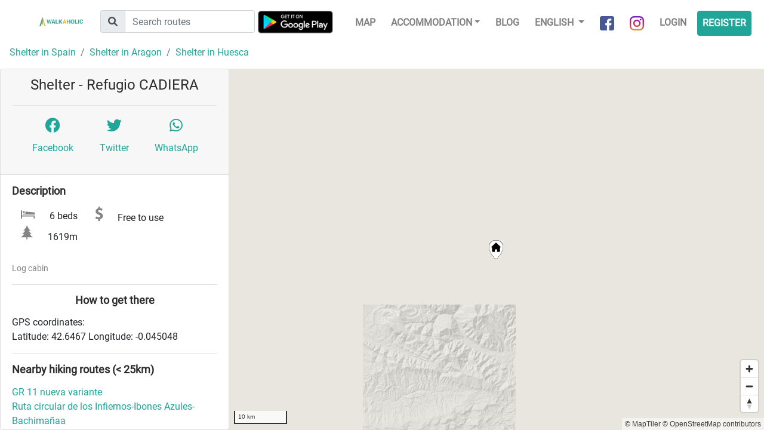

--- FILE ---
content_type: text/html; charset=UTF-8
request_url: https://www.walkaholic.me/shelter/spain/aragon/huesca/563-refugio-cadiera
body_size: 6448
content:
<!DOCTYPE html>
<html lang="en">
    <head>
            <!-- Google Tag Manager -->
    <script>(function(w,d,s,l,i){w[l]=w[l]||[];w[l].push({'gtm.start':
                new Date().getTime(),event:'gtm.js'});var f=d.getElementsByTagName(s)[0],
            j=d.createElement(s),dl=l!='dataLayer'?'&l='+l:'';j.async=true;j.src=
            'https://www.googletagmanager.com/gtm.js?id='+i+dl;f.parentNode.insertBefore(j,f);
        })(window,document,'script','dataLayer','GTM-KGCXNCH');</script>
    <!-- End Google Tag Manager -->
    <!-- Google Tag Manager - Google Analytics -->
    <script async src="https://www.googletagmanager.com/gtag/js?id=UA-96117831-2"></script>
    <script>
        window.dataLayer = window.dataLayer || [];
        function gtag(){dataLayer.push(arguments);}
        gtag('js', new Date());
        gtag('config', 'UA-96117831-2');
    </script>
    <!-- End Google Tag Manager - Google Analytics -->

    <!-- Global site tag (gtag.js) - Google Analytics -->
    <script async src="https://www.googletagmanager.com/gtag/js?id=G-G3B7NL42XD"></script>
    <script>
        window.dataLayer = window.dataLayer || [];
        function gtag(){dataLayer.push(arguments);}
        gtag('js', new Date());

        gtag('config', 'G-G3B7NL42XD');
    </script>

        <link rel="shortcut icon" href="/build/images/favicon.b8ce7f15.ico" type="image/x-icon">
        <link rel="icon" href="/build/images/favicon.b8ce7f15.ico" type="image/x-icon">
        <meta charset="utf-8">
        <meta name="viewport" content="width=device-width, initial-scale=1, shrink-to-fit=no">
        <!-- <link rel="manifest" href="/manifest.json"> -->

        <title>Refugio CADIERA | Shelter Aragon | Walkaholic</title>
        <meta name="description" content="Refugio CADIERA is a free to use shelter located in Aragon (Spain). Log cabin">

                    <link rel="stylesheet" href="/build/492.82c96e07.css"><link rel="stylesheet" href="/build/app.a9340ef4.css">
        
            <meta property="og:url" content="https://www.walkaholic.me/shelter/spain/aragon/huesca/563-refugio-cadiera" />
    <meta property="og:type" content="website" />
    <meta property="og:title" content="Refugio CADIERA | Shelter Aragon" />
    <meta property="og:description" content="Refugio CADIERA is a free to use shelter located in Aragon (Spain). Log cabin" />

        <script type="text/javascript">
            let openMapTilesStyleJsonUrl = '/maps/openmaptiles_style.json';
        </script>
        <script src="https://accounts.google.com/gsi/client" async defer></script>    </head>
    <body>
        
        <div class="header">
            <nav class="navbar navbar-expand-lg navbar-light">
                <a class="navbar-brand" href="/">
                    <img src="/build/images/logo_horizontal.c4075e3f.png"
                         alt="Walkaholic logo - Hiking is our obsession" />
                </a>

                <form class="route-search-box form ml-lg-4" action="/route/search">
    <div class="input-group mt-1">
        <div class="input-group-prepend">
            <div class="input-group-text">
                <i class="fa-solid fa-magnifying-glass"></i>
            </div>
        </div>
        <input type="text" class="form-control" placeholder="Search routes" name="search" />
    </div>
</form>
                <div class="app-promotion ml-auto">
                    <div class="android-app">
                        <a class="install-button" href="intent://deeplink/home/?referrer=utm_source%3Dwalkaholic-front%26utm_medium%3Dheader#Intent;scheme=walkaholic;package=com.walkaholic.hikeapp;end">Use app</a>
                    </div>
                </div>

                <button class="navbar-toggler" type="button" data-toggle="collapse" data-target="#navbarNavDropdown" aria-controls="navbarNavDropdown" aria-expanded="false" aria-label="Toggle navigation">
                    <span class="navbar-toggler-icon"></span>
                </button>

                <div class="collapse navbar-collapse justify-content-end" id="navbarNavDropdown">
                    <ul class="navbar-nav">
                        <a class="nav-item google-play mr-4 d-none d-lg-inline-block" href="https://play.google.com/store/apps/details?id=com.walkaholic.hikeapp">
                            <img src="/build/images/google-play-badge.ae6097e1.png" alt="Google Play" />
                        </a>

                        <li class="nav-item">
                            <a class="nav-link" href="/map">Map</a>
                        </li>

                        <li class="nav-item dropdown">
                            <a class="nav-link dropdown-toggle" href="#" data-toggle="dropdown">Accommodation</a>
                            <ul class="dropdown-menu">
                                <li>
    <a class="dropdown-item" href="/shelter">
        Shelters
    </a>
</li>
<li>
    <a class="dropdown-item" href="/campsite">
        Campsites
    </a>
</li>
                            </ul>
                        </li>
                        <li class="nav-item">
                            <a class="nav-link" href="https://blog.walkaholic.me">
                                Blog
                            </a>
                        </li>

                        <li class="nav-item dropdown">
                            
                            <a class="nav-link dropdown-toggle" href="#" id="navbarDropdownMenuLink" data-toggle="dropdown" aria-haspopup="true" aria-expanded="false">
                                English
                            </a>

                                <div class="dropdown-menu" aria-labelledby="navbarDropdownMenuLink">
                    <a class="dropdown-item" href="/shelter/spain/aragon/huesca/563-refugio-cadiera">
                English
            </a>
                    <a class="dropdown-item" href="/es/refugio/espana/aragon/huesca/563-refugio-cadiera">
                Castellano
            </a>
                    <a class="dropdown-item" href="/ca/refugi/espanya/arago/huesca/563-refugio-cadiera">
                Català
            </a>
            </div>
                        </li>

                        <li class="nav-item">
                            <a class="nav-link social-link" href="https://www.facebook.com/walkaholic.me" target="_blank">
                                <img src="/build/images/about_facebook.0336a618.png" alt="Facebook" />
                                <span>Facebook</span>
                            </a>
                        </li>
                        <li class="nav-item">
                            <a class="nav-link social-link" href="https://www.instagram.com/walkaholic.me" target="_blank">
                                <img src="/build/images/about_instagram.5f26951d.png" alt="Instagram" />
                                <span>Instagram</span>
                            </a>
                        </li>

                        
    <li class="nav-item">
        <a class="nav-link" href="/login">Login</a>
    </li>

    <li class="nav-item">
        <a class="nav-link btn btn-primary" href="/register">Register</a>
    </li>


                    </ul>
                </div>
            </nav>
        </div>

        <div class="content">
            <div class="row justify-content-center">
                <div class="col-8">
                                    </div>
            </div>

                <div id="fb-root"></div>
<script>
window.fbAsyncInit = function() {
    FB.init({
        appId : '1373390432802380',
        autoLogAppEvents : true,
        xfbml : true,
        version : 'v12.0'
    });
    FB.AppEvents.logPageView();
};
</script>
<script async defer crossorigin="anonymous" src="https://connect.facebook.net/en_US/sdk.js"></script>
    <div class="sleeping-place-details container-fluid">
        <nav aria-label="breadcrumb">
            <ol class="breadcrumb">
                <li class="breadcrumb-item">
                    <a href="/shelter/spain">
                        Shelter in Spain
                    </a>
                </li>

                <li class="breadcrumb-item">
                    <a href="/shelter/spain/aragon">
                        Shelter in Aragon
                    </a>
                </li>

                                    <li class="breadcrumb-item">
                        <a href="/shelter/spain/aragon/huesca">
                            Shelter in Huesca
                        </a>
                    </li>
                            </ol>
        </nav>

        <div class="sleeping-place-content">
            <div id="map-view" class="map-view"></div>

            <div class="main-info card">
                <div class="card-header">
                    <h1 class="name">
                        Shelter - Refugio CADIERA
                    </h1>

                    <div class="share row p-3 border-top justify-content-between">
                        <a class="col-4 social-link social-link-waypoint fb-share-button p-1"
                           href="https://www.facebook.com/sharer/sharer.php?u=https://www.walkaholic.me/shelter/spain/aragon/huesca/563-refugio-cadiera" target="_blank">
                            <i class="d-inline-block fa-brands fa-facebook"></i>
                            <span class="d-block">Facebook</span>
                        </a>
                        <a class="col-4 social-link social-link-waypoint p-1"
                           href="https://twitter.com/share?url=https://www.walkaholic.me/shelter/spain/aragon/huesca/563-refugio-cadiera&text=" target="_blank">
                            <i class="d-inline-block fa-brands fa-twitter"></i>
                            <span class="d-block">Twitter</span>
                        </a>
                        <a class="col-4 social-link social-link-waypoint p-1"
                           href="https://api.whatsapp.com/send?text=https://www.walkaholic.me/shelter/spain/aragon/huesca/563-refugio-cadiera" target="_blank" data-action="share/whatsapp/share">
                            <i class="d-inline-block fa-brands fa-whatsapp"></i>
                            <span class="d-block">WhatsApp</span>
                        </a>
                    </div>
                </div>

                <div class="card-body collapse show" id="collapseExample">
                    <h2>Description</h2>

                    <div class="row align-items-center basic-details">
                    <span class="col-auto">
                        <span class="sprite capacity"></span>
                        <span>6 beds</span>
                    </span>
                        <span class="col-auto">
                        <span class="sprite fee"></span>
                        <span>Free to use</span>
                    </span>
                                                    <span class="col-auto">
                        <span class="sprite altitude"></span>
                        <span>1619m</span>
                    </span>
                                            </div>

                                                                <p class="row description">Log cabin</p>

                                            
                    
                    
                    <div class="how-to-get-there border-top mt-2">
                        <h2 class="row">
                            <span class="col-12 text-center">How to get there</span>
                        </h2>
                        <div class="row coordinates">
                            <span class="col-12">GPS coordinates:</span>
                            <span class="col-12">Latitude: 42.6467 Longitude: -0.045048</span>
                        </div>
                                                                                                                                                                    </div>

                                            <div class="nearby-routes border-top mt-2">
                                                        <h2>Nearby hiking routes (< 25km)</h2>

                            <ul>
                                                                    <li>
                                        <a href="/route/2333458-gr-11-nueva-variante" class="btn-link">
                                            GR 11 nueva variante
                                        </a>
                                    </li>
                                                                    <li>
                                        <a href="/route/3824967-ruta-circular-de-los-infiernos-ibones-azules-bachimanaa" class="btn-link">
                                            Ruta circular de los Infiernos-Ibones Azules-Bachimañaa
                                        </a>
                                    </li>
                                                                    <li>
                                        <a href="/route/5305690-cirque-de-gavarnie" class="btn-link">
                                            Cirque de Gavarnie
                                        </a>
                                    </li>
                                                                    <li>
                                        <a href="/route/5321675-col-le-pourteillou" class="btn-link">
                                            Col le Pourteillou
                                        </a>
                                    </li>
                                                                    <li>
                                        <a href="/route/5986150-les-lacs-pres-du-col-des-especieres" class="btn-link">
                                            Les Lacs près du Col des Espécières
                                        </a>
                                    </li>
                                                                    <li>
                                        <a href="/route/5986155-cabane-des-soldats" class="btn-link">
                                            Cabane des Soldats
                                        </a>
                                    </li>
                                                                    <li>
                                        <a href="/route/5986165-refuge-des-espugeuttes-et-pimene" class="btn-link">
                                            Refuge des Espugeuttes et Pimené
                                        </a>
                                    </li>
                                                                    <li>
                                        <a href="/route/5988215-lac-d-arratille" class="btn-link">
                                            Lac d&#039;Arratille
                                        </a>
                                    </li>
                                                                    <li>
                                        <a href="/route/5988223-pic-de-la-grande-fache" class="btn-link">
                                            Pic de la Grande Fache
                                        </a>
                                    </li>
                                                                    <li>
                                        <a href="/route/5988227-tour-des-lacs-dans-la-vallee-du-marcadau" class="btn-link">
                                            Tour des lacs dans la vallée du Marcadau
                                        </a>
                                    </li>
                                                                    <li>
                                        <a href="/route/5988237-lac-de-gaube-et-refuge-des-oulettes-de-gaube" class="btn-link">
                                            Lac de Gaube et refuge des Oulettes de Gaube
                                        </a>
                                    </li>
                                                                    <li>
                                        <a href="/route/5988365-refuge-et-lac-d-estom" class="btn-link">
                                            Refuge et Lac d&#039;Estom
                                        </a>
                                    </li>
                                                                    <li>
                                        <a href="/route/5988406-refuge-de-la-breche-de-roland" class="btn-link">
                                            Refuge de la Brèche de Roland
                                        </a>
                                    </li>
                                                                    <li>
                                        <a href="/route/5988428-col-et-lac-de-la-bernatoire" class="btn-link">
                                            Col et Lac de la Bernatoire
                                        </a>
                                    </li>
                                                                    <li>
                                        <a href="/route/5988436-refuge-de-baysselance-et-petit-vignemale" class="btn-link">
                                            Refuge de Baysselance et Petit Vignemale
                                        </a>
                                    </li>
                                                                    <li>
                                        <a href="/route/5989004-plateau-de-saugue" class="btn-link">
                                            Plateau de Saugué
                                        </a>
                                    </li>
                                                                    <li>
                                        <a href="/route/5989799-lac-de-cestrede-et-lac-d-antarrouyes" class="btn-link">
                                            Lac de Cestrède et Lac d&#039;Antarrouyes
                                        </a>
                                    </li>
                                                                    <li>
                                        <a href="/route/5989805-cirque-du-lis" class="btn-link">
                                            Cirque du Lis
                                        </a>
                                    </li>
                                                                    <li>
                                        <a href="/route/5989816-col-de-pierrefitte" class="btn-link">
                                            Col de Pierrefitte
                                        </a>
                                    </li>
                                                                    <li>
                                        <a href="/route/5989821-vers-la-hourquette-d-alans-par-le-cirque-d-estaube" class="btn-link">
                                            Vers la Hourquette d&#039;Alans par le Cirque d&#039;Estaubé
                                        </a>
                                    </li>
                                                                    <li>
                                        <a href="/route/5989864-pic-de-campbieil" class="btn-link">
                                            Pic de Campbieil
                                        </a>
                                    </li>
                                                                    <li>
                                        <a href="/route/7924636-hrp-variante-16-2" class="btn-link">
                                            HRP Variante 16.2
                                        </a>
                                    </li>
                                                                    <li>
                                        <a href="/route/8308598-voie-de-bielsa-no-tunnel" class="btn-link">
                                            Voie de Bielsa - No Tunnel
                                        </a>
                                    </li>
                                                            </ul>
                        </div>
                    
                    <div class="gallery"></div>
                </div>
            </div>
        </div>

    </div>
        </div>

                            <script src="/build/runtime.55a08ce9.js" defer></script><script src="/build/755.5a8586e9.js" defer></script><script src="/build/109.e9f9e4ac.js" defer></script><script src="/build/313.ca7c851e.js" defer></script><script src="/build/613.dc5ffbf2.js" defer></script><script src="/build/945.2f355cdd.js" defer></script><script src="/build/492.d2bd1f4c.js" defer></script><script src="/build/601.6edb5ea3.js" defer></script><script src="/build/app.a577a333.js" defer></script>

            <script src="https://cdn.tiny.cloud/1/i707xb0chdfo3ixcf8i3kzpojh0qtyjdgu0fwhoa8wc3pmbk/tinymce/5/tinymce.min.js" referrerpolicy="origin"></script>
        
        <script src="/build/688.863cdf35.js" defer></script><script src="/build/488.55af41a6.js" defer></script><script src="/build/sleeping_place_details.855823f8.js" defer></script>
    

                                

            <script src="https://cdn.tiny.cloud/1/i707xb0chdfo3ixcf8i3kzpojh0qtyjdgu0fwhoa8wc3pmbk/tinymce/5/tinymce.min.js" referrerpolicy="origin"></script>
        
        
    
    <script type="text/javascript">
        let placeLatitude = '42.6467';
        let placeLongitude = '-0.045048';
        let placeType = 'SHELTER';
        let shelterIconImage = '/build/images/shelterIcon.48a2263b.png';
        let campsiteIconImage = '/build/images/campsiteIcon.d43d9a52.png';
        let routeIconImage = '/build/images/route_marker_32px.74ba7c8c.png';
        let nearbyRoutes = [{"id":2333458,"name":"GR 11 nueva variante","description":"","group":1,"mapped_length":4709,"duration":3391088,"total_elevation_gain":418,"total_elevation_loss":399,"circular":false,"origin_latitude":42.780839,"origin_longitude":-0.229322,"bbox":[-0.22932230003191745,42.75616570408744,-0.21948250003054062,42.78083870408872],"tags":{"ref":"GR 11 nueva variante","network":"nwn"}},{"id":3824967,"name":"Ruta circular de los Infiernos-Ibones Azules-Bachima\u00f1aa","description":"","group":0,"mapped_length":15027,"duration":10819997,"total_elevation_gain":1731,"total_elevation_loss":1744,"circular":false,"origin_latitude":42.762484,"origin_longitude":-0.233388,"bbox":[-0.26528370003692114,42.76098360408773,-0.22412280003120666,42.79112870408923],"tags":{"network":"lwn"}},{"id":5305690,"name":"Cirque de Gavarnie","description":"","group":0,"mapped_length":8989,"duration":10943481,"total_elevation_gain":696,"total_elevation_loss":643,"circular":false,"origin_latitude":42.733009,"origin_longitude":-0.009694,"bbox":[-0.010902100001519102,42.703991404084746,0.0020386000002886977,42.73300890408626],"tags":null},{"id":5321675,"name":"Col le Pourteillou","description":"","group":2,"mapped_length":3832,"duration":3483488,"total_elevation_gain":622,"total_elevation_loss":23,"circular":false,"origin_latitude":42.765766,"origin_longitude":-0.006506,"bbox":[-0.037452200005207804,42.75649560408746,-0.006506100000903927,42.7686371040881],"tags":{"ref":"PR"}},{"id":5986150,"name":"Les Lacs pr\u00e8s du Col des Esp\u00e9ci\u00e8res","description":"","group":0,"mapped_length":7510,"duration":5407388,"total_elevation_gain":556,"total_elevation_loss":557,"circular":true,"origin_latitude":42.713667,"origin_longitude":-0.051332,"bbox":[-0.08262440001150725,42.70190150408462,-0.050563000007047755,42.71519950408532],"tags":null},{"id":5986155,"name":"Cabane des Soldats","description":"","group":0,"mapped_length":7675,"duration":5526086,"total_elevation_gain":165,"total_elevation_loss":1036,"circular":false,"origin_latitude":42.70438,"origin_longitude":-0.063555,"bbox":[-0.06355510000885221,42.70419510408476,-0.00963440000133507,42.73188240408618],"tags":null},{"id":5986165,"name":"Refuge des Espugeuttes et Pimen\u00e9","description":"","group":0,"mapped_length":8807,"duration":14888909,"total_elevation_gain":1489,"total_elevation_loss":93,"circular":false,"origin_latitude":42.730522,"origin_longitude":-0.008751,"bbox":[-0.008751200001210928,42.719385604085545,0.025900100003598003,42.73561460408635],"tags":null},{"id":5988215,"name":"Lac d'Arratille","description":"","group":0,"mapped_length":3909,"duration":3147416,"total_elevation_gain":457,"total_elevation_loss":69,"circular":false,"origin_latitude":42.820029,"origin_longitude":-0.194837,"bbox":[-0.19483690002712858,42.8015072040898,-0.1757811000244652,42.82002900409071],"tags":null},{"id":5988223,"name":"Pic de la Grande Fache","description":"","group":0,"mapped_length":5977,"duration":4303415,"total_elevation_gain":103,"total_elevation_loss":1160,"circular":false,"origin_latitude":42.808218,"origin_longitude":-0.237826,"bbox":[-0.239275000033301,42.80821840409013,-0.19456280002707785,42.81986520409072],"tags":null},{"id":5988227,"name":"Tour des lacs dans la vall\u00e9e du Marcadau","description":"","group":0,"mapped_length":12995,"duration":11695853,"total_elevation_gain":999,"total_elevation_loss":999,"circular":true,"origin_latitude":42.831365,"origin_longitude":-0.174022,"bbox":[-0.2039703000283976,42.81908550409068,-0.1673052000232794,42.84459460409198],"tags":null},{"id":5988237,"name":"Lac de Gaube et refuge des Oulettes de Gaube","description":"","group":0,"mapped_length":8308,"duration":5982356,"total_elevation_gain":829,"total_elevation_loss":151,"circular":false,"origin_latitude":42.851619,"origin_longitude":-0.137021,"bbox":[-0.14268120001986417,42.792755304089326,-0.13642270001899157,42.85161890409236],"tags":null},{"id":5988365,"name":"Refuge et Lac d'Estom","description":"","group":0,"mapped_length":5575,"duration":9962523,"total_elevation_gain":493,"total_elevation_loss":56,"circular":false,"origin_latitude":42.852933,"origin_longitude":-0.09816,"bbox":[-0.10011500001392662,42.80779490409009,-0.09566320001330694,42.852932804092404],"tags":null},{"id":5988406,"name":"Refuge de la Br\u00e8che de Roland","description":"","group":0,"mapped_length":4953,"duration":7207646,"total_elevation_gain":496,"total_elevation_loss":129,"circular":false,"origin_latitude":42.713189,"origin_longitude":-0.05123,"bbox":[-0.06414540000891991,42.69586240408435,-0.03338390000464393,42.713188804085206],"tags":null},{"id":5988428,"name":"Col et Lac de la Bernatoire","description":"","group":0,"mapped_length":5082,"duration":8774995,"total_elevation_gain":630,"total_elevation_loss":165,"circular":false,"origin_latitude":42.75692,"origin_longitude":-0.09392,"bbox":[-0.10163970001414482,42.72004730408554,-0.09130510001272223,42.757105104087515],"tags":null},{"id":5988436,"name":"Refuge de Baysselance et Petit Vignemale","description":"","group":0,"mapped_length":7690,"duration":13841950,"total_elevation_gain":250,"total_elevation_loss":1428,"circular":false,"origin_latitude":42.774646,"origin_longitude":-0.135134,"bbox":[-0.13513370001880431,42.75696720408746,-0.09432390001312499,42.78014840408866],"tags":null},{"id":5989004,"name":"Plateau de Saugu\u00e9","description":"","group":0,"mapped_length":3349,"duration":3347448,"total_elevation_gain":418,"total_elevation_loss":79,"circular":false,"origin_latitude":42.745617,"origin_longitude":-0.007143,"bbox":[-0.011856100001658244,42.7456172040869,-0.0063748000008830115,42.76579680408793],"tags":null},{"id":5989799,"name":"Lac de Cestr\u00e8de et Lac d'Antarrouyes","description":"","group":0,"mapped_length":4641,"duration":7515933,"total_elevation_gain":225,"total_elevation_loss":803,"circular":false,"origin_latitude":42.807823,"origin_longitude":-0.03261,"bbox":[-0.03973460000553262,42.79526260408946,-0.017222400002395312,42.80782340409007],"tags":null},{"id":5989805,"name":"Cirque du Lis","description":"","group":0,"mapped_length":5460,"duration":3931249,"total_elevation_gain":748,"total_elevation_loss":68,"circular":false,"origin_latitude":42.818392,"origin_longitude":0.009944,"bbox":[0.009943500001376402,42.81512650409044,0.06614710000920769,42.82107390409078],"tags":null},{"id":5989816,"name":"Col de Pierrefitte","description":"","group":0,"mapped_length":6931,"duration":9516620,"total_elevation_gain":1020,"total_elevation_loss":156,"circular":false,"origin_latitude":42.85049,"origin_longitude":0.034599,"bbox":[0.03217830000448254,42.83106960409128,0.0697773000097111,42.85296360409242],"tags":null},{"id":5989821,"name":"Vers la Hourquette d'Alans par le Cirque d'Estaub\u00e9","description":"","group":0,"mapped_length":8114,"duration":14233439,"total_elevation_gain":927,"total_elevation_loss":172,"circular":false,"origin_latitude":42.751598,"origin_longitude":0.05173,"bbox":[0.0283149000039457,42.71265300408521,0.05172960000720218,42.75439630408735],"tags":{"network":"lwn"}},{"id":5989864,"name":"Pic de Campbieil","description":"","group":0,"mapped_length":6598,"duration":10935487,"total_elevation_gain":208,"total_elevation_loss":1186,"circular":false,"origin_latitude":42.792431,"origin_longitude":0.120058,"bbox":[0.11372730001582193,42.791159604089245,0.14123540001966614,42.82324710409088],"tags":null},{"id":7924636,"name":"HRP Variante 16.2","description":"","group":0,"mapped_length":29720,"duration":35946276,"total_elevation_gain":2029,"total_elevation_loss":3268,"circular":false,"origin_latitude":42.715743,"origin_longitude":0.028315,"bbox":[0.0283149000039457,42.65981180408244,0.21459620002985993,42.71585550408537],"tags":{"network":"nwn"}},{"id":8308598,"name":"Voie de Bielsa - No Tunnel","description":"","group":0,"mapped_length":10659,"duration":17397629,"total_elevation_gain":673,"total_elevation_loss":824,"circular":false,"origin_latitude":42.748423,"origin_longitude":0.191161,"bbox":[0.181267000025244,42.72064100408562,0.1989689000277064,42.74842340408705],"tags":{"pilgrimage":"Camino de Santiago"}}];
        let routePopupLink = "View route"
    </script>
    </body>
</html>
